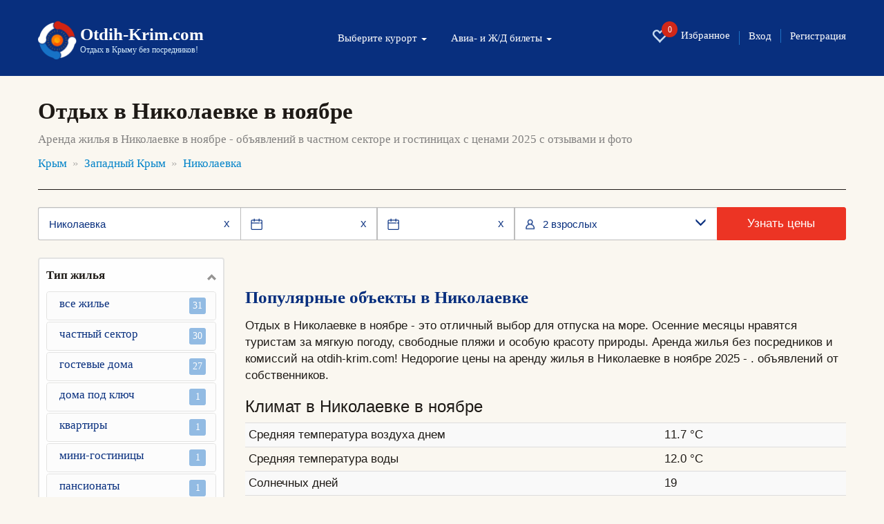

--- FILE ---
content_type: text/html; charset=UTF-8
request_url: https://otdih-krim.com/nikolaevka/otdyh-v-noyabre/
body_size: 8495
content:
<!DOCTYPE html>
<html lang="ru">
<head>
	<meta charset="utf-8">
	<meta http-equiv="X-UA-Compatible" content="IE=edge">
	<meta name="viewport" content="width=device-width, initial-scale=1, user-scalable=no, shrink-to-fit=no">
<meta name="Description" content="➜ Отдых в Николаевке в ноябре 2025: частный сектор, гостиницы и гостевые дома с фото и отзывами." />
<meta name="Keywords" content="Отдых в Николаевке в ноябре, Николаевка частный сектор и гостиницы" />
	<link rel="canonical" href="https://otdih-krim.com/nikolaevka/otdyh-v-noyabre/"/>

	<title>Отдых в Николаевке в ноябре 2025 у моря цены — снять жилье в Николаевке в ноябре посуточно без посредников!</title>
	<link href="/css/bootstrap.min.css" rel="stylesheet">
	<link href="/css/jquery-ui.min.css" rel="stylesheet">

	<link href="/css/jquery.formstyler.css" rel="stylesheet">
	<link href="/css/fontAwesaome.css" rel="stylesheet">
	<link href="/css/jquery.fancybox.min.css" rel="stylesheet">
	<link href="/css/settings.css" rel="stylesheet">
	<link href="/css/style.css" rel="stylesheet">
	<link href="/css/my.css" rel="stylesheet">
	<link rel="shortcut icon" href="/img/favicon.ico" type="image/x-icon">
	<link rel="icon" type="image/png" sizes="32x32"  href="/img/favicon-32x32.png">

	<style>
	@media all and (max-width: 799px) {
		.fancybox-thumbs {
			top: auto;
			width: auto;
			bottom: 0;
			left: 0;
			right : 0;
			height: 95px;
			padding: 10px 10px 5px 10px;
			box-sizing: border-box;
			background: rgba(0, 0, 0, 0.3);
		}

		.fancybox-show-thumbs .fancybox-inner {
			right: 0;
			bottom: 95px;
		}
	}

	@media all and (min-width: 800px) {
		.fancybox-thumbs {
			background: rgba(0, 0, 0, 0.3);
		}
	}
</style>
<!--[if lt IE 9]>
<script src="https://oss.maxcdn.com/html5shiv/3.7.2/html5shiv.min.js"></script>
<script src="https://oss.maxcdn.com/respond/1.4.2/respond.min.js"></script>
<![endif]-->
</head>
<body>
	<div id="app">
		<section class="trav_1 trav_1_2">
			<header>
				<div class="container">
					<nav class="navbar navbar-default">
						<div class="container-fluid">
							<div class="navbar-header">
								<button type="button" class="navbar-toggle collapsed" data-toggle="collapse" data-target="#bs-example-navbar-collapse-1" aria-expanded="false">
									<span class="caret"></span>Меню
								</button>
								<a class="favorite-link favorite-link_mob" href="/favorites/"><i class="glyphicon glyphicon-heart-empty" aria-hidden="true"><span id="favorites_count_mob">0</span></i></a>
								<a class="navbar-brand" href="/">
									<table class="header_table">
										<tr>
											<td class="header_table_td1">
												<img src="/img/header_table_td1_img.png" alt="">
											</td>
											<td class="header_table_td2">
												<p class="header_table_td2_p">
													Otdih-Krim.com
												</p>
												<p class="header_table_td2_p2">
													Отдых в Крыму без посредников!
												</p>
											</td>
										</tr>
									</table>
								</a>
							</div>

							<div class="collapse navbar-collapse" id="bs-example-navbar-collapse-1">
								<div class="header_nav">
									<ul class="nav navbar-nav">
										<li class="dropdown">
											<a href="#" class="dropdown-toggle" data-toggle="dropdown" role="button" aria-haspopup="true" aria-expanded="false">
												Выберите курорт <span class="caret"></span>
											</a>
											<div class="dropdown-menu">
											<ul>
											</ul>
											<ul class="clearfix list-column-3 country-list"><li class="item"><a href="/bolshaya_alushta/" target="_self" style="" ;="">Большая Алушта</a><span style="cat_obj_num"> 88</span></li><li class="item"><a href="/alushta/" target="_self" style="" ;="">Алушта</a><span style="cat_obj_num"> 70</span></li><li class="item"><a href="/malorechenskoe/" target="_self" style="" ;="">Малореченское</a><span style="cat_obj_num"> 1</span></li><li class="item"><a href="/partenit/" target="_self" style="" ;="">Партенит</a><span style="cat_obj_num"> 4</span></li><li class="item"><a href="/privetnoe/" target="_self" style="" ;="">Приветное</a><span style="cat_obj_num"> 3</span></li><li class="item"><a href="/rybache/" target="_self" style="" ;="">Рыбачье</a><span style="cat_obj_num"> 4</span></li><li class="item"><a href="/solnechnogorskoe/" target="_self" style="" ;="">Солнечногорское</a><span style="cat_obj_num"> 5</span></li><li class="item"><a href="/utes/" target="_self" style="" ;="">Утес</a><span style="cat_obj_num"> 1</span></li></ul><ul class="clearfix list-column-3 country-list"><li class="item"><a href="/bolshaya_yalta/" target="_self" style="" ;="">Большая Ялта</a><span style="cat_obj_num"> 107</span></li><li class="item"><a href="/alupka/" target="_self" style="" ;="">Алупка</a><span style="cat_obj_num"> 47</span></li><li class="item"><a href="/beregovoe-yalta/" target="_self" style="" ;="">Береговое (Ялта)</a><span style="cat_obj_num"> 2</span></li><li class="item"><a href="/gaspra/" target="_self" style="" ;="">Гаспра</a><span style="cat_obj_num"> 2</span></li><li class="item"><a href="/gurzuf/" target="_self" style="" ;="">Гурзуф</a><span style="cat_obj_num"> 9</span></li><li class="item"><a href="/kaciveli/" target="_self" style="" ;="">Кацивели</a><span style="cat_obj_num"> 5</span></li><li class="item"><a href="/koreiz/" target="_self" style="" ;="">Кореиз</a><span style="cat_obj_num"> 2</span></li><li class="item"><a href="/mishor/" target="_self" style="" ;="">Мисхор</a><span style="cat_obj_num"> 7</span></li><li class="item"><a href="/nikita/" target="_self" style="" ;="">Никита</a><span style="cat_obj_num"> 1</span></li><li class="item"><a href="/simeiz/" target="_self" style="" ;="">Симеиз</a><span style="cat_obj_num"> 14</span></li><li class="item"><a href="/foros/" target="_self" style="" ;="">Форос</a><span style="cat_obj_num"> 2</span></li><li class="item"><a href="/yalta/" target="_self" style="" ;="">Ялта</a><span style="cat_obj_num"> 16</span></li></ul><ul class="clearfix list-column-3 country-list"><li class="item"><a href="/vostochnyj_krym/" target="_self" style="" ;="">Восточный Крым</a><span style="cat_obj_num"> 125</span></li><li class="item"><a href="/beregovoe-feodosiya/" target="_self" style="" ;="">Береговое (Феодосия)</a><span style="cat_obj_num"> 9</span></li><li class="item"><a href="/kerch/" target="_self" style="" ;="">Керчь</a><span style="cat_obj_num"> 5</span></li><li class="item"><a href="/koktebel/" target="_self" style="" ;="">Коктебель</a><span style="cat_obj_num"> 17</span></li><li class="item"><a href="/kurortnoe/" target="_self" style="" ;="">Курортное</a><span style="cat_obj_num"> 6</span></li><li class="item"><a href="/morskoe/" target="_self" style="" ;="">Морское</a><span style="cat_obj_num"> 2</span></li><li class="item"><a href="/novootradnoe/" target="_self" style="" ;="">Новоотрадное</a><span style="cat_obj_num"> 2</span></li><li class="item"><a href="/novyj_svet/" target="_self" style="" ;="">Новый Свет</a><span style="cat_obj_num"> 4</span></li><li class="item"><a href="/ordzhonikidze/" target="_self" style="" ;="">Орджоникидзе</a><span style="cat_obj_num"> 7</span></li><li class="item"><a href="/primorskij/" target="_self" style="" ;="">Приморский</a><span style="cat_obj_num"> 1</span></li><li class="item"><a href="/sudak/" target="_self" style="" ;="">Судак</a><span style="cat_obj_num"> 28</span></li><li class="item"><a href="/feodosiya/" target="_self" style="" ;="">Феодосия</a><span style="cat_obj_num"> 39</span></li><li class="item"><a href="/shelkino/" target="_self" style="" ;="">Щелкино</a><span style="cat_obj_num"> 5</span></li></ul><ul class="clearfix list-column-3 country-list"><li class="item"><a href="/zapadnyj_krym/" target="_self" style="" ;="">Западный Крым</a><span style="cat_obj_num"> 107</span></li><li class="item"><a href="/evpatoriya/" target="_self" style="" ;="">Евпатория</a><span style="cat_obj_num"> 47</span></li><li class="item"><a href="/zaozyornoe/" target="_self" style="" ;="">Заозёрное</a><span style="cat_obj_num"> 3</span></li><li class="item"><a href="/nikolaevka/" target="_self" style="" ;="">Николаевка</a><span style="cat_obj_num"> 24</span></li><li class="item"><a href="/okunevka/" target="_self" style="" ;="">Окуневка</a><span style="cat_obj_num"> 1</span></li><li class="item"><a href="/olenevka/" target="_self" style="" ;="">Оленевка</a><span style="cat_obj_num"> 3</span></li><li class="item"><a href="/peschanoe/" target="_self" style="" ;="">Песчаное</a><span style="cat_obj_num"> 3</span></li><li class="item"><a href="/popovka/" target="_self" style="" ;="">Поповка</a><span style="cat_obj_num"> 2</span></li><li class="item"><a href="/saki/" target="_self" style="" ;="">Саки</a><span style="cat_obj_num"> 17</span></li><li class="item"><a href="/chernomorskoe/" target="_self" style="" ;="">Черноморское</a><span style="cat_obj_num"> 7</span></li></ul><ul class="clearfix list-column-3 country-list"><li class="item"><a href="/sevastopolskij_rajon/" target="_self" style="" ;="">Севастопольский район</a><span style="cat_obj_num"> 57</span></li><li class="item"><a href="/balaklava/" target="_self" style="" ;="">Балаклава</a><span style="cat_obj_num"> 8</span></li><li class="item"><a href="/kacha/" target="_self" style="" ;="">Кача</a><span style="cat_obj_num"> 5</span></li><li class="item"><a href="/lyubimovka/" target="_self" style="" ;="">Любимовка</a><span style="cat_obj_num"> 13</span></li><li class="item"><a href="/orlovka/" target="_self" style="" ;="">Орловка</a><span style="cat_obj_num"> 2</span></li><li class="item"><a href="/sevastopol/" target="_self" style="" ;="">Севастополь</a><span style="cat_obj_num"> 29</span></li></ul><ul class="clearfix list-column-3 country-list"><li class="item"><a href="/centralnyj_krym/" target="_self" style="" ;="">Центральный Крым</a><span style="cat_obj_num"> 3</span></li><li class="item"><a href="/bahchisaraj/" target="_self" style="" ;="">Бахчисарай</a><span style="cat_obj_num"> 3</span></li>
											</ul>
											</div>
										</li>
										<li class="dropdown">
											<a href="#" class="dropdown-toggle" data-toggle="dropdown" role="button" aria-haspopup="true" aria-expanded="false">
												Авиа- и Ж/Д билеты <span class="caret"></span>
											</a>
											<ul class="dropdown-menu dropdown-menu-second">
												<li><a href="/zhd-bilety/">Ж/Д билеты</a></li>
												<li><a href="//aviabilety-online.otdih-krim.com">Авиабилеты</a></li>
											</ul>
										</li>
									</ul>
									<ul class="header_nav_ul">
										<li class="hidden-xs hidden-sm"><a class="favorite-link" href="/favorites/"><i class="glyphicon glyphicon-heart-empty" aria-hidden="true"><span id="favorites_count">0</span></i> Избранное</a></li>
										<li><a href="//otdih-krim.com/user/">Вход</a></li>
										<li><a href="//otdih-krim.com/user/reg.php">Регистрация</a></li>
									</ul>
								</div>
							</div>
						</div>
					</nav>
				</div>
			</header>
		</section>
		<section class="trav_5">
			<div class="container">
				<h1 class="trav_5_h1">
					Отдых в Николаевке в ноябре
				</h1>
				<p class="trav_5_p">
					Аренда жилья в Николаевке в ноябре - объявлений в частном секторе и гостиницах с ценами 2025 с отзывами и фото
				</p>
				<ul class="trav_5_ul"><li><a href="/krym/">Крым</a></li>
	<li><a href="/zapadnyj_krym/">Западный Крым</a></li>
	<li><a href="/nikolaevka/">Николаевка</a></li>
	</ul>
			</div>
		</section>
		<section class="trav_6 trav_10">
			<div class="container">
				<div class="trav_6_cont">

					<form class="filter__tur trav_1 filter-tur__inner search filter__tur-form" action="otdyh/" method="post" data-checkin_checkout_widget_init="true" data-guests_widget_init="true" data-resort_selector_widget_init="https://otdih-krim.com/search.php" data-max_booking_days="30" data-horizon_days="365">
						<div class="search__where" data-toggle="resort_popover">
							<input type="text" id="search__where-autocomplete" placeholder="Место или отель" aria-label="Место или отель" required="required" value="Николаевка"/>
							<input type="hidden" name="resort" value="236" placeholder="Курорт" id="search__where_resort1" />
							<span class="input-icon-right hidden-new" id="clean_resort_input">
								x
							</span>
						</div>
						<div class="filter__tur-dates">
							<span class="input-icon-right hidden-new" id="clean_resort_input2" style="display: inline;">
							x</span>
							<span class="input-icon-right hidden-new" id="clean_resort_input3" style="display: inline;">
							x</span>
							<div class="date-widget checkin_date-date-widget  js-date-widget" id="filter__tur-checkin-date1">
								<input type="text" name="startdate" value="" data-date_widget_init="" data-required_validation_message="Укажите дату заезда" placeholder="Дата заезда" id="filter__tur-checkin-date2" />
								<span class="checkin_date-date-widget__data date-widget__data js-date-widget__data date-widget__data_active">
									
								</span>
								<span class="input-icon-left">
									<img src="/img/filter__tur_calendar_img.png" alt="" class="filter__tur_calendar_img">
								</span>
							</div>
							<div class="date-widget checkout_date-date-widget  js-date-widget" id="js-checkout_date-date-widget">
								<input type="text" name="stopdate" value="" data-date_widget_init="" data-required_validation_message="Укажите дату заезда" placeholder="Дата выезда" id="id_checkout_date" />
								<span class="checkout_date-date-widget__data date-widget__data js-date-widget__data date-widget__data_active">
									
								</span>
								<span class="input-icon-left">
									<img src="/img/filter__tur_calendar_img.png" alt="" class="filter__tur_calendar_img">
								</span>
							</div>
						</div>
						<div class="filter-tur__people dropdown">
							<div class="filter-tur__people__text" data-toggle="dropdown">
								<span class="filter-tur__people__text-adults">2 взрослых</span>
								<span class="filter-tur__people__text-children"></span>
							</div>
							<span class="input-icon input-icon-left">
								<img src="/img/filter__tur_user_img.png" alt="" class="filter__tur_user_img">
							</span>
							<span class="input-icon input-icon-right" data-toggle="dropdown" id="show_people_arrow_down">
								<i class="glyphicon glyphicon-menu-down" aria-hidden="true"></i>
							</span>
							<span class="input-icon input-icon-right hidden-new" data-toggle="dropdown" id="show_people_arrow_up">
								<i class="glyphicon glyphicon-menu-up" aria-hidden="true"></i>
							</span>
						</div>
						<input type="hidden" name="adults" value="2" max="8" readonly="readonly" placeholder="Взрослые" id="id_adults" min="1" />
						<input type="hidden" name="children" max="8" value="" readonly="readonly" placeholder="Дети" id="id_children" min="0" />
						<input type="hidden" name="children_ages" data-age_choices="{&quot;0&quot;: &quot;\u0414\u043e \u0433\u043e\u0434\u0430&quot;, &quot;1&quot;: &quot;1 \u0433\u043e\u0434&quot;, &quot;2&quot;: &quot;2 \u0433\u043e\u0434\u0430&quot;, &quot;3&quot;: &quot;3 \u0433\u043e\u0434\u0430&quot;, &quot;4&quot;: &quot;4 \u0433\u043e\u0434\u0430&quot;, &quot;5&quot;: &quot;5 \u043b\u0435\u0442&quot;, &quot;6&quot;: &quot;6 \u043b\u0435\u0442&quot;, &quot;7&quot;: &quot;7 \u043b\u0435\u0442&quot;, &quot;8&quot;: &quot;8 \u043b\u0435\u0442&quot;, &quot;9&quot;: &quot;9 \u043b\u0435\u0442&quot;, &quot;10&quot;: &quot;10 \u043b\u0435\u0442&quot;, &quot;11&quot;: &quot;11 \u043b\u0435\u0442&quot;, &quot;12&quot;: &quot;12 \u043b\u0435\u0442&quot;, &quot;13&quot;: &quot;13 \u043b\u0435\u0442&quot;, &quot;14&quot;: &quot;14 \u043b\u0435\u0442&quot;, &quot;15&quot;: &quot;15 \u043b\u0435\u0442&quot;, &quot;16&quot;: &quot;16 \u043b\u0435\u0442&quot;, &quot;17&quot;: &quot;17 \u043b\u0435\u0442&quot;}" placeholder="Возраст детей" id="id_children_ages" value="" />
						<div class="search__button">
							<button class="search__button-orange" type="submit" name="button">Узнать цены</button>
						</div>
					</form>

					<div class="row" data-sticky_parent>
						<div class="col-md-3 col-sm-12 trav_6_l" data-sticky_column>
							
							<div class="trav_6_l_div2" id="trav_6_l_div2">
								<div class="trav_6_l_div2_t visible-sm-block visible-xs-block">
									<a onclick="return false" href="#" class="trav_6_l_div2_t_a1 btn btn-default" id="trav_6_l_div2_t_a1">
										Выбрать населенный пункт
									</a>
									<a onclick="return false" href="#" class="trav_6_l_div2_t_a2 btn btn-default" id="trav_6_l_div2_t_a2">
										Раскрыть все фильтры
									</a>
								</div>
								
								<div class="collapse in" id="trav_6_l_div2_col">
									<div class="trav_6_l_div2_item trav_6_l_div2_item1">
										<a class="trav_6_l_div2_item_a" role="button" data-toggle="collapse" href="#trav_6_l_div2_item_col_objtypes" aria-expanded="true" aria-controls="trav_6_l_div2_item_col_objtypes">
											Тип жилья
										</a>
<div class="collapse in" id="trav_6_l_div2_item_col_objtypes"><ul class="trav_6_l_div2_item_col1_div"><li class="trav_6_l_div2_item_col1_div_item"><a href="/nikolaevka/otdyh/" class="trav_6_l_div2_item_col1_div_item_a">все жилье<span>31</span></a></li><li class="trav_6_l_div2_item_col1_div_item"><a href="/nikolaevka/chastnyj_sektor/" class="trav_6_l_div2_item_col1_div_item_a">частный сектор<span>30</span></a></li><li class="trav_6_l_div2_item_col1_div_item">
													<a href="/nikolaevka/gostevye-doma/" class="trav_6_l_div2_item_col1_div_item_a">
														гостевые дома
														<span>27</span>
													</a>
												</li><li class="trav_6_l_div2_item_col1_div_item">
													<a href="/nikolaevka/doma-pod-klyuch/" class="trav_6_l_div2_item_col1_div_item_a">
														дома под ключ
														<span>1</span>
													</a>
												</li><li class="trav_6_l_div2_item_col1_div_item">
													<a href="/nikolaevka/kvartiry/" class="trav_6_l_div2_item_col1_div_item_a">
														квартиры
														<span>1</span>
													</a>
												</li><li class="trav_6_l_div2_item_col1_div_item">
													<a href="/nikolaevka/mini-gostinicy/" class="trav_6_l_div2_item_col1_div_item_a">
														мини-гостиницы
														<span>1</span>
													</a>
												</li><li class="trav_6_l_div2_item_col1_div_item">
													<a href="/nikolaevka/pansionaty/" class="trav_6_l_div2_item_col1_div_item_a">
														пансионаты
														<span>1</span>
													</a>
												</li></ul></div>
</div><div class="div_month_menu"><p>Цены на отдых в Николаевке по месяцам</p><ul class="nav nav-pills"><li><a href="/nikolaevka/otdyh-v-mae/">май</a></li><li><a href="/nikolaevka/otdyh-v-iyune/">июнь</a></li><li><a href="/nikolaevka/otdyh-v-iyule/">июль</a></li><li><a href="/nikolaevka/otdyh-v-avguste/">август</a></li><li><a href="/nikolaevka/otdyh-v-sentyabre/">сентябрь</a></li><li><a href="/nikolaevka/otdyh-letom/">лето</a></li><li><a href="/nikolaevka/otdyh-vesnoj/">весна</a></li><li><a href="/nikolaevka/otdyh-osenyu/">осень</a></li></ul></div>
									<!--
									<div class="trav_10_l_last hidden-sm hidden-xs" id="trav_10_l_last">
										<a href="#" class="trav_10_l_a btn_2">
											<img src="/img/trav_10_l_a1.png" alt="">
											Достопримечательности
										</a>
										<a href="#" class="trav_10_l_a btn_2">
											<img src="/img/trav_10_l_a2.svg" alt="">
											Кафе и рестораны
										</a>
									</div>
-->
								</div>
							</div>
						</div>


						<div class="col-md-9 col-sm-12 trav_6_r">

							<!--
							<div class="trav_10_r_div1">
								<form>
									<div class="container">
										<div class="row"   id="trav_1_cont_div">
											<div class="col-md-6 col-sm-6">
												<a href="/nikolaevka/otdyh/" class="trav_10_r_div1_a">
													<img src="/img/trav_10_r_div1_a_img.svg" alt="">
													Начать поиск жилья в Николаевке
												</a>
											</div>
											<div class="col-md-1 hidden-sm hidden-xs">
												<span class="trav_10_r_div1_span">
													или
												</span>
											</div>
											<div class="col-md-5 col-sm-6">
												<div class="trav_10_r_div1_r">
													<button class="trav_10_r_div1_r_b">
														<img src="/img/trav_10_r_div1_r_b_img.svg" alt="">
														<span>Найти</span>
													</button>
													<input id="searchinput" type="text" placeholder="гостиница, курорт.." class="trav_10_r_div1_r_i" autocomplete="off">
												</div>
											</div>
										</div>
									</div>
								</form>
							</div>
							-->

							<!--
							<div class="trav_10_l_last visible-sm-block visible-xs-block" id="trav_10_l_last">
								<a href="#" class="trav_10_l_a btn_2">
									<img src="/img/trav_10_l_a1.png" alt="">
									Достопримечательности
								</a>
								<a href="#" class="trav_10_l_a btn_2">
									<img src="/img/trav_10_l_a2.svg" alt="">
									Кафе и рестораны
								</a>
							</div>-->
							<div class="trav_10_r_div2">
								<p class="trav_10_r_div2_p">
									
								</p>
              					
							</div>
							<div class="trav_10_r_div3 popular_obj_div">
								<p class="trav_10_r_div2_p">Популярные объекты в Николаевке</p><p>Отдых в Николаевке в ноябре - это отличный выбор для отпуска на море. Осенние месяцы нравятся туристам за мягкую погоду, свободные пляжи и особую красоту природы. Аренда жилья без посредников и комиссий на otdih-krim.com! Недорогие цены на аренду жилья в Николаевке в ноябре 2025 -  .  объявлений от собственников.</p><h3>Климат в Николаевке в ноябре</h3><div class="table-responsive"><table class="table table-condensed table-striped">
<tr><td>Средняя температура воздуха днем</td><td>11.7&nbsp;&deg;C</td></tr>
<tr><td>Средняя температура воды</td><td>12.0&nbsp;&deg;C</td></tr>
<tr><td>Солнечных дней</td><td>19</td></tr>
<tr><td>Дождливые дни (осадки)</td><td>0 дней (5.4&nbsp;мм)</td></tr>
</table></div>
							</div>
							
						</div>
					</div>
				</div>
			</div>
		</section>
		﻿<footer>
		<div class="container">
			<div class="row">
				<div class="footer_div footer_div2 col-xs-5">
					<div class="footer_r">
						<div class="footer_r_div footer_r_div1">
							<p class="footer_r_div_p">
								Николаевка
							</p>
							<ul><li><a href="/nikolaevka/chastnyj_sektor/" class="footer_li_a">частный сектор<span>30</span></a></li><li><a href="/nikolaevka/gostevye-doma/" class="footer_li_a">гостевые дома<span>27</span></a></li><li><a href="/nikolaevka/doma-pod-klyuch/" class="footer_li_a">дома под ключ<span>1</span></a></li><li><a href="/nikolaevka/kvartiry/" class="footer_li_a">квартиры<span>1</span></a></li><li><a href="/nikolaevka/mini-gostinicy/" class="footer_li_a">мини-гостиницы<span>1</span></a></li><li><a href="/nikolaevka/pansionaty/" class="footer_li_a">пансионаты<span>1</span></a></li></ul>
						</div>
						<div class="footer_r_div footer_r_div2">
							<p class="footer_r_div_p">
								СЕРВИСЫ
							</p>
								<ul>
								<li><a href="/zhd-bilety/">Ж/Д билеты</a></li>
								<li><a href="//aviabilety-online.otdih-krim.com">Авиабилеты</a></li>
								<li><a href="/user/">Вход в кабинет</a></li>
								<li><a href="/user/reg.php">Регистрация</a></li>
							</ul>
						</div>
					</div>
				</div>
				<div class="footer_div footer_div1 col-xs-push-3 col-xs-4">
					<div class="footer_l">
						<a href="/" class="footer_logo">
							<table class="footer_logo_table">
								<tr>
									<td class="footer_logo_table_td1">
										<img src="/img/footer_logo_table_td1_img.png" alt="">
									</td>
									<td class="footer_logo_table_td2">
										<p class="footer_logo_table_td2_p">
											Otdih-Krim.com
										</p>
										<p class="footer_logo_table_td2_p2">
											Жилье в Крыму без посредников!
										</p>
									</td>
								</tr>
							</table>
						</a>
						<div class="footer_l_div">
							<table class="footer_l_div_table">
								<tr>
									<!--<td>
										<a href="https://vk.com/otdih_krim_com" target="_blank" class="footer_l_div_table_a">
											<svg xmlns="http://www.w3.org/2000/svg" xml:space="preserve" width="20" height="20" style="shape-rendering:geometricPrecision; text-rendering:geometricPrecision; image-rendering:optimizeQuality; fill-rule:evenodd; clip-rule:evenodd" viewBox="0 0 16.51 16.66"><defs><style>.a{fill-rule:evenodd;}</style></defs><title>Группа Вконтакте</title><path class="a" d="M1.05 0l14.4 0c0.58,0 1.05,0.48 1.05,1.05l0 14.56c0,0.58 -0.48,1.05 -1.05,1.05l-14.4 0c-0.58,0 -1.05,-0.47 -1.05,-1.05l0 -14.56c0,-0.58 0.47,-1.05 1.05,-1.05zm10.75 9.22c0.38,0.37 0.78,0.72 1.13,1.13 0.15,0.18 0.29,0.37 0.4,0.58 0.16,0.3 0.01,0.63 -0.25,0.65l-1.67 -0c-0.43,0.04 -0.78,-0.14 -1.07,-0.43 -0.23,-0.24 -0.45,-0.49 -0.67,-0.73 -0.09,-0.1 -0.19,-0.19 -0.3,-0.27 -0.23,-0.15 -0.43,-0.1 -0.56,0.13 -0.13,0.24 -0.16,0.51 -0.18,0.78 -0.02,0.39 -0.14,0.5 -0.53,0.52 -0.85,0.04 -1.65,-0.09 -2.39,-0.51 -0.66,-0.38 -1.17,-0.91 -1.61,-1.51 -0.86,-1.17 -1.53,-2.46 -2.12,-3.78 -0.13,-0.3 -0.04,-0.46 0.29,-0.46 0.55,-0.01 1.09,-0.01 1.64,-0 0.22,0 0.37,0.13 0.45,0.34 0.3,0.73 0.66,1.42 1.11,2.06 0.12,0.17 0.24,0.34 0.42,0.46 0.19,0.13 0.34,0.09 0.43,-0.13 0.06,-0.14 0.08,-0.28 0.1,-0.43 0.04,-0.51 0.05,-1.01 -0.03,-1.51 -0.05,-0.31 -0.22,-0.52 -0.54,-0.58 -0.16,-0.03 -0.14,-0.09 -0.06,-0.18 0.13,-0.16 0.26,-0.26 0.51,-0.26l1.89 0c0.3,0.06 0.36,0.19 0.4,0.49l0 2.1c-0,0.12 0.06,0.46 0.27,0.54 0.17,0.06 0.28,-0.08 0.38,-0.18 0.45,-0.48 0.78,-1.05 1.07,-1.64 0.13,-0.26 0.24,-0.53 0.35,-0.8 0.08,-0.2 0.2,-0.3 0.43,-0.29l1.82 0c0.05,0 0.11,0 0.16,0.01 0.31,0.05 0.39,0.18 0.3,0.48 -0.15,0.47 -0.44,0.86 -0.72,1.26 -0.3,0.42 -0.63,0.83 -0.93,1.25 -0.28,0.39 -0.25,0.58 0.09,0.92z"/></svg>
										</a>
									</td>
									<td>
										<a href="#" class="footer_l_div_table_a">
											<svg xmlns="http://www.w3.org/2000/svg" width="20" height="17" viewBox="0 0 4.71 3.83"><defs><style>.a{fill-rule:evenodd;}</style></defs><title>footer_l_div_table_a1</title><path class="a" d="M4.71.45a2,2,0,0,1-.56.16A1,1,0,0,0,4.58.07,2.16,2.16,0,0,1,4,.31,1,1,0,0,0,2.29,1a.83.83,0,0,0,0,.22,2.75,2.75,0,0,1-2-1A.89.89,0,0,0,.2.66a1,1,0,0,0,.43.81,1.07,1.07,0,0,1-.44-.12h0a1,1,0,0,0,.77,1,1,1,0,0,1-.25,0l-.18,0a1,1,0,0,0,.9.67,1.94,1.94,0,0,1-1.2.42L0,3.39a2.71,2.71,0,0,0,1.48.44A2.73,2.73,0,0,0,4.23,1.08V1A1.76,1.76,0,0,0,4.71.45Z"/></svg>
										</a>
									</td>
									<td>
										<a href="#" class="footer_l_div_table_a">
											<svg xmlns="http://www.w3.org/2000/svg" width="20" height="20" viewBox="0 0 4.71 4.71"><defs><style>.a{fill-rule:evenodd;}</style></defs><title>footer_l_div_table_a2</title><path class="a" d="M4.44,0H.27A.27.27,0,0,0,0,.27V4.44a.27.27,0,0,0,.27.27H4.44a.27.27,0,0,0,.27-.27V.27A.27.27,0,0,0,4.44,0ZM4,2.64H3.35V4.37H2.69V2.64H2.23V2h.46V1.49A.79.79,0,0,1,3.58.68,3,3,0,0,1,4,.71v.58h-.4c-.22,0-.26.1-.26.27V2H4Z"/></svg>
										</a>
									</td>
									<td>
										<a href="#" class="footer_l_div_table_a">
											<svg xmlns="http://www.w3.org/2000/svg" width="20" height="20" viewBox="0 0 4.71 4.71"><defs><style>.a{fill-rule:evenodd;}</style></defs><title>footer_l_div_table_a3</title><path class="a" d="M4.26,0H.45A.45.45,0,0,0,0,.45V4.26a.45.45,0,0,0,.45.45H4.26a.45.45,0,0,0,.45-.45V.45A.45.45,0,0,0,4.26,0ZM2.35,1.45h0a.91.91,0,1,1-.9.9.9.9,0,0,1,.9-.9ZM4.17,4h0A.19.19,0,0,1,4,4.17H.72A.18.18,0,0,1,.54,4V2H1a1.47,1.47,0,0,0,0,.36,1.45,1.45,0,1,0,2.89,0,1.47,1.47,0,0,0,0-.36h.41V4Zm0-2.71h0A.19.19,0,0,1,4,1.45H3.44a.18.18,0,0,1-.18-.18V.72A.18.18,0,0,1,3.44.54H4a.19.19,0,0,1,.18.18Z"/></svg>
										</a>
									</td>
									<td>
										<a href="#" class="footer_l_div_table_a">
											<svg xmlns="http://www.w3.org/2000/svg" width="20" height="20" viewBox="0 0 4.71 4.71"><defs><style>.a{fill-rule:evenodd;}</style></defs><title>footer_l_div_table_a5</title><polygon class="a" points="2.69 2.07 2.69 2.06 2.69 2.07 2.69 2.07"/><path class="a" d="M4.42,0H.29A.29.29,0,0,0,0,.29V4.42a.29.29,0,0,0,.29.29H4.42a.29.29,0,0,0,.29-.29V.29A.29.29,0,0,0,4.42,0ZM4,3.82H3.37V2.76c0-.27-.07-.45-.31-.45a.35.35,0,0,0-.34.24.38.38,0,0,0,0,.16V3.82H2S2,2,2,1.78h.68v.28a.68.68,0,0,1,.6-.32c.44,0,.75.34.75.94V3.82ZM1.2.9h0a.32.32,0,0,1,.33.34.32.32,0,0,1-.33.34h0a.32.32,0,0,1-.33-.34A.33.33,0,0,1,1.2.9Zm.37.89h0v2H.9v-2Z"/></svg>
										</a>
									</td>-->
									<td>
										<a href="#">
											<img src="/img/footer_l_div_table_a_img1.png" alt="" />
										</a>
									</td>
									<td>
										<a href="#">
											<img src="/img/footer_l_div_table_a_img2.png" alt="" />
										</a>
									</td>
									<td>
										<a href="#">
											<img src="/img/footer_l_div_table_a_img3.png" alt="" />
										</a>
									</td>
									<td>
										<a href="https://vk.com/otdih_krim_com" target="_blank" class="footer_l_div_table_a">
											<svg xmlns="http://www.w3.org/2000/svg" xml:space="preserve" width="20" height="20" style="shape-rendering:geometricPrecision; text-rendering:geometricPrecision; image-rendering:optimizeQuality; fill-rule:evenodd; clip-rule:evenodd" viewBox="0 0 16.51 16.66"><defs><style>.a{fill-rule:evenodd;}</style></defs><title>Группа Вконтакте</title><path class="a" d="M1.05 0l14.4 0c0.58,0 1.05,0.48 1.05,1.05l0 14.56c0,0.58 -0.48,1.05 -1.05,1.05l-14.4 0c-0.58,0 -1.05,-0.47 -1.05,-1.05l0 -14.56c0,-0.58 0.47,-1.05 1.05,-1.05zm10.75 9.22c0.38,0.37 0.78,0.72 1.13,1.13 0.15,0.18 0.29,0.37 0.4,0.58 0.16,0.3 0.01,0.63 -0.25,0.65l-1.67 -0c-0.43,0.04 -0.78,-0.14 -1.07,-0.43 -0.23,-0.24 -0.45,-0.49 -0.67,-0.73 -0.09,-0.1 -0.19,-0.19 -0.3,-0.27 -0.23,-0.15 -0.43,-0.1 -0.56,0.13 -0.13,0.24 -0.16,0.51 -0.18,0.78 -0.02,0.39 -0.14,0.5 -0.53,0.52 -0.85,0.04 -1.65,-0.09 -2.39,-0.51 -0.66,-0.38 -1.17,-0.91 -1.61,-1.51 -0.86,-1.17 -1.53,-2.46 -2.12,-3.78 -0.13,-0.3 -0.04,-0.46 0.29,-0.46 0.55,-0.01 1.09,-0.01 1.64,-0 0.22,0 0.37,0.13 0.45,0.34 0.3,0.73 0.66,1.42 1.11,2.06 0.12,0.17 0.24,0.34 0.42,0.46 0.19,0.13 0.34,0.09 0.43,-0.13 0.06,-0.14 0.08,-0.28 0.1,-0.43 0.04,-0.51 0.05,-1.01 -0.03,-1.51 -0.05,-0.31 -0.22,-0.52 -0.54,-0.58 -0.16,-0.03 -0.14,-0.09 -0.06,-0.18 0.13,-0.16 0.26,-0.26 0.51,-0.26l1.89 0c0.3,0.06 0.36,0.19 0.4,0.49l0 2.1c-0,0.12 0.06,0.46 0.27,0.54 0.17,0.06 0.28,-0.08 0.38,-0.18 0.45,-0.48 0.78,-1.05 1.07,-1.64 0.13,-0.26 0.24,-0.53 0.35,-0.8 0.08,-0.2 0.2,-0.3 0.43,-0.29l1.82 0c0.05,0 0.11,0 0.16,0.01 0.31,0.05 0.39,0.18 0.3,0.48 -0.15,0.47 -0.44,0.86 -0.72,1.26 -0.3,0.42 -0.63,0.83 -0.93,1.25 -0.28,0.39 -0.25,0.58 0.09,0.92z"/></svg>
										</a>
									</td>
									<td>
										<a href="#">
											<img src="/img/footer_l_div_table_a_img5.png" alt="" />
										</a>
									</td>
								</tr>
							</table>
						</div>
						<div class="footer_l_div2">
							<ul>
								<li><a href="/kontakty/">Контакты</a></li>
								<li><a href="/pravila/">Правила сайта</a></li>
								<li><a href="/oferta/">Оферта</a></li>
							</ul>
						</div>
						<p class="footer_l_p">
							<!-- Yandex.Metrika counter -->
							<script type="text/javascript" >
								(function(m,e,t,r,i,k,a){m[i]=m[i]||function(){(m[i].a=m[i].a||[]).push(arguments)};
										m[i].l=1*new Date();k=e.createElement(t),a=e.getElementsByTagName(t)[0],k.async=1,k.src=r,a.parentNode.insertBefore(k,a)})
								(window, document, "script", "https://mc.yandex.ru/metrika/tag.js", "ym");

								ym(48395927, "init", {
									clickmap:true,
									trackLinks:true,
									accurateTrackBounce:true,
									webvisor:true
								});
							</script>
						<noscript><div><img src="https://mc.yandex.ru/watch/48395927" style="position:absolute; left:-9999px;" alt="" /></div></noscript>
						<!-- /Yandex.Metrika counter -->



							
		<!--LiveInternet counter-->
          <script type="text/javascript"><!--
document.write("<a href='//www.liveinternet.ru/click' "+
"target=_blank><img src='//counter.yadro.ru/hit?t45.6;r"+
escape(document.referrer)+((typeof(screen)=="undefined")?"":
";s"+screen.width+"*"+screen.height+"*"+(screen.colorDepth?
screen.colorDepth:screen.pixelDepth))+";u"+escape(document.URL)+
";h"+escape(document.title.substring(0,80))+";"+Math.random()+
"' alt='' title='LiveInternet' "+
"border='0' width='1' height='1'><\/a>")
//--></script><!--/LiveInternet-->
<!--
<script>
if ("serviceWorker" in navigator) {
  if (navigator.serviceWorker.controller) {
    console.log("[PWA Builder] active service worker found, no need to register");
  } else {
    // Register the service worker
    navigator.serviceWorker
      .register("pwabuilder-sw.js", {
        scope: "./"
      })
      .then(function (reg) {
        console.log("[PWA Builder] Service worker has been registered for scope: " + reg.scope);
      });
  }
}
</script>
<script src="/manup.min.js"></script>-->
© 2010-2021. Otdih-Krim.com - Отдых в Крыму
						</p>
					</div>
				</div>
			</div>
		</div>
	</footer>
		
	</div>

	<div class="modalBody" id="modalBody">
		<div class="modalBody_t">
			<a href="#" onclick="return false">
				Закрыть
			</a>
		</div>
		<div class="modalBody_body">
			
		</div>
	</div>

	<script src="https://ajax.googleapis.com/ajax/libs/jquery/1.11.3/jquery.min.js"></script>
	<script src="/js/bootstrap.min.js"></script>
	<script src="/js/jquery-ui.min.js"></script>
	<script src="/js/jquery.formstyler.min.js"></script>
	<script src="/js/jquery.fancybox.min.js"></script>
	<script src="/js/jquery.ui.datepicker-ru.min-for-main.js"></script>
	<script src="/js/search_form.js"></script>
	<script src="/js/index5.js"></script>
	<script src="/js/scripts.js"></script>
	<script src="/js/index2_js.js"></script>
</body>
</html>



--- FILE ---
content_type: text/css
request_url: https://otdih-krim.com/css/my.css
body_size: 2424
content:
@charset "utf-8";
/* CSS Document */

#double li  { width:50%;} /* 2 col */
#triple li  { width:33.333%; } /* 3 col */
#quad li    { width:25%; } /* 4 col */
#six li     { width:16.666%; } /* 6 col */

#double ul{
  width:760px;
  margin-bottom:20px;
  overflow:hidden;
  border-top:1px solid #ccc;
  float: left;
}
.item li{
  line-height:1.5em;
  border-bottom:1px solid #ccc;
  float:left;
  display:inline;
  
  margin-bottom: 20px;
}

.resorts-list .item, .item-secondlevel{
	/*margin-bottom:14px; заменил на padding, чтобы выделение одним цветом было лучше*/
    padding-bottom: 14px;

	float:left;
	color: #0083c9;
	line-height: 1;
	font-size: 17px;
}

.resorts-list .item{
    font-weight: 400;
}

.resorts-list .item-secondlevel{

    font-weight: 700;

}

.resorts-list .item-hl{
    /*background-color:  azure;*/
    background-color: #e3f1fb;
}

.resorts-list .item-hl2{
    /*background-color:  azure;*/
    background-color: #eee;
}






.country-list>li:first-child{
	font-weight: 700;
}

.country-list {
	padding-left: 15px;
	list-style-type: none;
    /*border-bottom: 1px solid #bbb;*/
}

.country-list-hr{
    margin-top: 0px;
    margin-bottom: 10px;
    border-top: 1px solid #ccc;
}

.country-list-hr2{
    margin-top: 0px;
    margin-bottom: 10px;
    border-top: 1px solid #1e1a16;
}

.country-list-onelevel {
    padding-left: 15px;
    list-style-type: none;
}

.country-list-secondlevel {
    padding-left: 15px;
    list-style-type: none;
}
.country-list-secondlevel>li:first-child{
    font-weight: 700;
}



.country-list>li:first-child::before {
	display: block;
	position: absolute;
	content: '';
	width: 6px;
	height: 6px;
	background: rgb(9,169,242);
	background: -webkit-linear-gradient(left, rgba(9,169,242,1) 0%,rgba(4,167,242,1) 0%,rgba(4,167,242,1) 6%,rgba(31,222,178,1) 100%);
	background: -webkit-gradient(linear, left top, right top, from(rgba(9,169,242,1)),color-stop(0%, rgba(4,167,242,1)),color-stop(6%, rgba(4,167,242,1)),to(rgba(31,222,178,1)));
	background: -o-linear-gradient(left, rgba(9,169,242,1) 0%,rgba(4,167,242,1) 0%,rgba(4,167,242,1) 6%,rgba(31,222,178,1) 100%);
	background: linear-gradient(to right, rgba(9,169,242,1) 0%,rgba(4,167,242,1) 0%,rgba(4,167,242,1) 6%,rgba(31,222,178,1) 100%);
	filter: progid:DXImageTransform.Microsoft.gradient( startColorstr='#09a9f2', endColorstr='#1fdeb2',GradientType=1 );
	/*top: 50%;*/
	margin-top: 5px;
	left: 15px;
	/*padding-right: 6px;*/
	
}

.item>a:link {
	color: #0083c9;
}
.item>a:hover {
	color: #0083c9;
	text-decoration: underline;
}

/*.list-column-3 li{float:left;width:33.3333%}*/
.list-column-4 li{width:25%}
.list-column-2 li{float:left;width:50%}

@media (max-width: 767px) {
  .list-column-3 li{
	  float:left;
	  width:50%;
	  font-size: 14px !important;
  }
}
@media (min-width: 768px) {
  .list-column-3 li{
  	float:left;width:33.3333%
  }
}


#banner {   background: url(/images/header1.jpg) no-repeat right bottom; min-height:120px; background-color: #80bce0;  }
#banner h1 {
color: #FFFF00; 
font: 33px Lato, sans-serif;
-webkit-font-smoothing: antialiased;
-moz-osx-font-smoothing: grayscale;
font-weight: 500;
text-shadow: 0px 2px 4px rgba(0, 0, 0, .40);
}
#banner p { color: #FFFFCC; }

 .form-control {
/*border: 1px solid #357ebd;*/
}


#toplogo { 

}

/* строка поиска livesearch */
.searchbox{
width: 250px;
margin: left;/* auto - центр */
margin-top: 20px;
}
.ui-autocomplete {
position: absolute;
z-index: 1000;
cursor: default;
padding: 0;
margin-top: 2px;
list-style: none;
background-color: #ffffff;
border: 1px solid #ccc;
-webkit-border-radius: 5px;
-moz-border-radius: 5px;
border-radius: 5px;
-webkit-box-shadow: 0 5px 10px rgba(0, 0, 0, 0.2);
-moz-box-shadow: 0 5px 10px rgba(0, 0, 0, 0.2);
box-shadow: 0 5px 10px rgba(0, 0, 0, 0.2);
}
.ui-autocomplete > li {
padding: 3px 10px;
}
.ui-autocomplete > li.ui-state-focus {
background-color: #3399FF;
color:#ffffff;
}
.ui-helper-hidden-accessible {
display: none;
}
/*end livesearch */
.prices-table {
    font-size: 12px;
}

.search-span {
  color: #fff;
  background-color: #337ab7;
  border-color: #2e6da4;

}

/* форма входа */
@charset "UTF-8";
.animated {
 -webkit-animation-duration: 1s;
 -moz-animation-duration: 1s;
 -o-animation-duration: 1s;
 animation-duration: 1s;
 -webkit-animation-fill-mode: both;
 -moz-animation-fill-mode: both;
 -o-animation-fill-mode: both;
 animation-fill-mode: both;
}

.animated.hinges {
 -webkit-animation-duration: 2s;
 -moz-animation-duration: 2s;
 -o-animation-duration: 2s;
 animation-duration: 2s;
}

.animated.slow {
 -webkit-animation-duration: 3s;
 -moz-animation-duration: 3s;
 -o-animation-duration: 3s;
 animation-duration: 3s;
}

.animated.snail {
 -webkit-animation-duration: 4s;
 -moz-animation-duration: 4s;
 -o-animation-duration: 4s;
 animation-duration: 4s;
}

@-webkit-keyframes shake {
 0%, 100% {-webkit-transform: translateX(0);}
 10%, 30%, 50%, 70%, 90% {-webkit-transform: translateX(-10px);}
 20%, 40%, 60%, 80% {-webkit-transform: translateX(10px);}
}

@-moz-keyframes shake {
 0%, 100% {-moz-transform: translateX(0);}
 10%, 30%, 50%, 70%, 90% {-moz-transform: translateX(-10px);}
 20%, 40%, 60%, 80% {-moz-transform: translateX(10px);}
}

@-o-keyframes shake {
 0%, 100% {-o-transform: translateX(0);}
 10%, 30%, 50%, 70%, 90% {-o-transform: translateX(-10px);}
 20%, 40%, 60%, 80% {-o-transform: translateX(10px);}
}

@keyframes shake {
 0%, 100% {transform: translateX(0);}
 10%, 30%, 50%, 70%, 90% {transform: translateX(-10px);}
 20%, 40%, 60%, 80% {transform: translateX(10px);}
}

.shake {
 -webkit-animation-name: shake;
 -moz-animation-name: shake;
 -o-animation-name: shake;
 animation-name: shake;
}

.login .modal-dialog{
 width: 350px;
}
.login .modal-footer{
 border-top: 0;
 margin-top: 0px;
 padding: 10px 20px 20px;
}
.login .modal-header {
 border: 0 none;
 padding: 15px 15px 15px;
/* padding: 11px 15px; */
}
.login .modal-body{
/* background-color: #eeeeee; */
}
/*
.login .division {
 float: none;
 margin: 0 auto 18px;
 overflow: hidden;
 position: relative;
 text-align: center;
 width: 100%;
}
.login .division .line {
 border-top: 1px solid #DFDFDF;
 position: absolute;
 top: 10px;
 width: 34%;
}
.login .division .line.l {
 left: 0;
}
.login .division .line.r {
 right: 0;
}
.login .division span {
 color: #424242;
 font-size: 17px;
}
*/
.login .box .social {
 float: none;
 margin: 0 auto 30px;
 text-align: center;
}
.login .forgot {
 color: #797979;
 margin-left: 0;
 overflow: hidden;
 text-align: center;
 width: 100%;
}
.login .btn-login, .registerBox .btn-register{
 border-width: 0;
 display: block;
 margin: 0 auto;
 padding: 15px 50px;
 text-transform: uppercase;
 width: 100%;
}
.login .btn-login:hover, .registerBox .btn-register:hover{
/* background-color: #00A4E4;
 color: #FFFFFF;*/
}
.login .form-control{
 border-radius: 3px;
 background-color: rgba(0, 0, 0, 0.09);
 box-shadow: 0 1px 0px 0px rgba(0, 0, 0, 0.09) inset;
 color: #FFFFFF;
}
.login .form-control:hover{
 background-color: rgba(0,0,0,.16);
}
.login .form-control:focus{
 box-shadow: 0 1px 0 0 rgba(0, 0, 0, 0.04) inset;
 background-color: rgba(0,0,0,0.23);
 color: #FFFFFF;
}
.login .box .form input[type="text"], .login .box .form input[type="password"] {
 border-radius: 3px;
 border: none;
 color: #333333;
 font-size: 16px;
 height: 46px;
 margin-bottom: 5px;
 padding: 13px 12px;
 width: 100%;
}

.modal-body .box {
    height: auto;
    width: auto;
}

@media (max-width:400px){
 .login .modal-dialog{
 width: 100%;
 }
}
/*конец формы входа*/

/*
.div-error{
	border: 1px solid #a94442;
	border-radius: 4px;	
}*/
.div-error>p{
	color:#a94442;
}

--- FILE ---
content_type: image/svg+xml
request_url: https://otdih-krim.com/img/trav_6_l_div2_item_a_r.svg
body_size: 282
content:
<svg xmlns="http://www.w3.org/2000/svg" width="13" height="9" viewBox="0 0 2.88 1.99"><defs><style>.a{fill:#949392;fill-rule:evenodd;}</style></defs><title>trav_6_l_div2_item_a_r</title><polygon class="a" points="1.44 0.95 0.53 0 0 0.55 1.44 1.99 2.88 0.55 2.35 0 1.44 0.95"/></svg>

--- FILE ---
content_type: application/javascript
request_url: https://otdih-krim.com/js/search_form.js
body_size: 4536
content:
$(document).ready(function () {
    function d(t) {
        var i = "date-widget__data_active",
        e = t.parents(".js-date-widget");
        e.on("click", function (e) {
            (t = $("#" + t.attr("id"))), e.preventDefault(), t.datepicker("show");
        });
        var d = e.find($(".js-date-widget__data"));
        t.on("change", function (e) {
            var t,
            a = $(e.target);
            (t = a.val()) && (d.text(t), d.hasClass(i) || d.addClass(i));
        });
    }
    function e() {
        var i = "data-date_widget_init";
        $("input[" + i + "]").each(function (e, t) {
            var a = $(t);
            a.removeAttr(i), d(a);
        });
    }
    e(),
    $(document).on("form_widget_init", function () {
        e();
    });
}),
$(function () {
    function e() {
        var i = "data-checkin_checkout_widget_init";
        $("form[" + i + "]").each(function (e, t) {
            var _,
            a = $(t);
            a.removeAttr(i),
            (_ = a),
            $(function () {
                function e(e) {
                    return e >= t(r[0]) && e <= t(s[0]) ? [!0, "ui-state-success", ""] : [!0, "", ""];
                }
                function t(e) {
                    var t;
                    try {
                        t = $.datepicker.parseDate(o, e.value);
                    } catch (e) {
                        t = null;
                    }
                    return t;
                }
                var d = 260;
                function i(e) {
                    var t = $("body").hasClass("modal-open") ? "" : window.pageYOffset;
                    if ("filter__tur-checkin-date2" == e.attr("id")) {
                        var a = (i = e.parents(".form-group, div")[0].getBoundingClientRect()).bottom + t;
                        return 2 == r.datepicker("option", "numberOfMonths") ? [Math.max(i.right - d / 2, 0), a] : [Math.max(i.left, 0), a];
                    }
                    if ("id_checkout_date" == e.attr("id")) {
                        var i;
                        a = (i = e.parents(".form-group, div")[0].getBoundingClientRect()).bottom + t;
                        return 2 == s.datepicker("option", "numberOfMonths") ? [Math.max(i.left - d / 2, 0), a] : [Math.max(i.left, 0), a];
                    }
                }
                function a(e) {
                    var t = i(e);
                    $("#ui-datepicker-div").css({ left: t[0], top: t[1] });
                }
                var n = +($(_).attr("data-horizon_days") || 365),
                c = +($(_).attr("data-max_booking_days") || 30),
                o = "dd.mm.yy",
                r = $("#filter__tur-checkin-date2", _)
                .attr("autocomplete", "off")
                .datepicker({
                    defaultDate: "+0d",
                    dateFormat: "dd.mm.yy",
                    changeMonth: !1,
                    numberOfMonths: 1,
                    hideIfNoPrevNext: !0,
                    minDate: "+0d",
                    maxDate: "+" + n + "d",
                    beforeShowDay: e,
                    beforeShow: function (e, t) {
                        $.datepicker._pos = $.datepicker._findPos(e);
                        var a = i(r);
                        ($.datepicker._pos[0] = a[0]), ($.datepicker._pos[1] = a[1]), t.dpDiv.attr("data_mode", "checkin");
                    },
                    onClose: function (e, t) {
                        l(e, !0);
                    },
                }),
                s = $("#id_checkout_date", _)
                .attr("autocomplete", "off")
                .datepicker({
                    defaultDate: "+0d",
                    dateFormat: "dd.mm.yy",
                    changeMonth: !1,
                    numberOfMonths: 1,
                    hideIfNoPrevNext: !0,
                    minDate: "+0d",
                    maxDate: "+" + (1 + c) + "d",
                    beforeShowDay: e,
                    beforeShow: function (e, t) {
                        $.datepicker._pos = $.datepicker._findPos(e);
                        var a = i(s);
                        ($.datepicker._pos[0] = a[0]), ($.datepicker._pos[1] = a[1]), t.dpDiv.attr("data_mode", "checkout");
                    },
                    onClose: function (e, t) {
                        p(e, !0);
                    },
                }),
                l = function (e, t) {
                    if (e) {
                        var a = $.datepicker.parseDate("dd.mm.yy", e);
                        a.setDate(a.getDate() + c), s.datepicker("change", { minDate: $.datepicker.parseDate("dd.mm.yy", e), maxDate: a });
                        var i = r.datepicker("getDate"),
                        d = s.datepicker("getDate");
                        (!s.val() || d <= i) && (i.setDate(i.getDate() + 1), s.datepicker("setDate", i), t && s.datepicker("show"));
                    } else s.datepicker("option", "minDate", "+0d"), s.datepicker("option", "maxDate", "+" + (n + c) + "d"), s.datepicker("setDate", null);
                },
                p = function (e, t) {
                    if (e) {
                        if (!r.val()) {
                            var a = s.datepicker("getDate");
                            a.setDate(a.getDate() - 1), r.datepicker("setDate", a), t && r.datepicker("show");
                        }
                    } else r.datepicker("option", "maxDate", "+" + n + "d");
                };
                l($("#filter__tur-checkin-date2", _).val(), !1),
                $(window)
                .resize(function () {
                    $(window).width() < d
                    ? (2 == r.datepicker("option", "numberOfMonths") &&
                      (r.datepicker("option", "numberOfMonths", 1), "checkin" == r.datepicker("widget").attr("data_mode") && r.datepicker("widget").is(":visible") && r.datepicker("show")),
                      2 == s.datepicker("option", "numberOfMonths") &&
                      (s.datepicker("option", "numberOfMonths", 1),
                          s.datepicker("option", "showCurrentAtPos", 0),
                          "checkout" == s.datepicker("widget").attr("data_mode") && s.datepicker("widget").is(":visible") && s.datepicker("show")))
                    : (1 == r.datepicker("option", "numberOfMonths") && "checkin" == r.datepicker("widget").attr("data_mode") && r.datepicker("widget").is(":visible") && r.datepicker("show"),
                      1 == s.datepicker("option", "numberOfMonths") && "checkout" == s.datepicker("widget").attr("data_mode") && s.datepicker("widget").is(":visible") && s.datepicker("show")),
                    "checkin" == r.datepicker("widget").attr("data_mode") && r.datepicker("widget").is(":visible") && a(r),
                    "checkout" == s.datepicker("widget").attr("data_mode") && s.datepicker("widget").is(":visible") && a(s);
                })
                .resize(),
                $("#ui-datepicker-div").delegate(".ui-datepicker-calendar td", "mouseover", function () {
                    var i = r.datepicker("getDate"),
                    d = s.datepicker("getDate"),
                    n = "checkin" == r.datepicker("widget").attr("data_mode");
                    if (i) {
                        if (((i = i.getTime()), (d = d && d.getTime()), null == $(this).data("year"))) return;
                        var c = $(this).data("year") + "-" + ($(this).data("month") + 1) + "-" + $("a", this).html();
                        (c = $.datepicker.parseDate("yy-mm-dd", c).getTime()),
                        $("#ui-datepicker-div td").each(function (e, t) {
                            if (($(this).removeClass("ui-state-selected"), $(this).removeClass("ui-state-deselected"), null != $(this).data("year"))) {
                                var a = $(this).data("year") + "-" + ($(this).data("month") + 1) + "-" + $("a", this).html();
                                (a = $.datepicker.parseDate("yy-mm-dd", a).getTime()),
                                n
                                ? (c <= a && a <= d && $(this).addClass("ui-state-selected"), i <= a && a <= c && $(this).addClass("ui-state-deselected"))
                                : (i <= a && a <= c && $(this).addClass("ui-state-selected"), c <= a && a <= d && $(this).addClass("ui-state-deselected"));
                            }
                        });
                    }
                });
            });
});
}
e(),
$(document).on("form_widget_init", function () {
    e();
});
}),
$(function () {
    var d;
    (d = "data-resort_selector_widget_init"),
    $("form[" + d + "]").each(function (e, t) {
        var n,
        c,
        a = $(t),
        i = a.attr(d);
        a.removeAttr(d),
        (n = a),
        (c = i),
        $(function () {
            var a = $("#search__where_resort1"),
            e = $("#clean_resort_input"),
            i = $("#search__where-autocomplete"),
            d = function () {
                0 < i.val().length ? e.show() : e.hide();
            };
            i.on("keyup", function () {
                d();
            });

            if($('#search__where-autocomplete').length > 0) {
                $("#search__where-autocomplete").autocomplete({ 
                    source: "/search.php",
                    minLength: 1,
                    appendTo: ".search__where",
                    select: function(event, ui) {
                        $('#idobj').val(ui.item.id);
                    }
                }).autocomplete( "instance" )._renderItem = function( ul, item ) {


                    item_text = '';
                    type_head = '';

                    if(item.itemtype == 'city' && item.isfirst == 1)
                    {
                        type_head = '<p class="ui_zag">Населенные пункты</p>';
                    }

                    if(item.itemtype == 'hotel' && item.isfirst == 1)
                    {
                        type_head = '<p class="ui_zag">Места рамещения</p>';
                    } 
                    if(item.itemimage != '')
                    {
                        item_image_text = '<img src="'+item.itemimage+'">';
                        item_text = type_head+'<a class="ui_a_place" href="' + item.itemlink + '">'+
                        '<table class="ui_table">'+
                        '<tr>'+
                        '<td>' + item_image_text + '</td>'+
                        '<td>'+
                        '<p class="ui_p">' + item.value + '</p>'+
                        '<p class="ui_p2">' + item.label + '</p>'+
                        '</td>'+
                        '</tr>'+
                        '</table></a>';
                    }
                    else
                    {
                        item_text = type_head+'<a class="ui_a_punkt" href="' + item.itemlink + '">'+ item.label +'</a>'; 
                    } 

                    if(item.itemtype == 'city' && item.isfirst == 1)
                    {
                        return $( "<li class='ui_li_first'>" )
                        .append( item_text )
                        .appendTo( ul );
                    }
                    else if (item.itemtype == 'hotel' && item.isfirst == 1){
                        return $( "<li class='ui_li_second ui_li_first'>" )
                        .append( item_text )
                        .appendTo( ul );
                    }
                    else {
                        return $( "<li>" )
                        .append( item_text )
                        .appendTo( ul );
                    }

                };
            };

            e.click(function () {
                i.val("").focus(), a.val("");
            }),
            d(),
            $(document).on("click", function (e) {
                e.target !== i[0] && d();
            });
        });
    });
}),
$(document).ready(function () {
    function i(d, e) {
        var t = +new Date(),
        a =
        '<div class="people-select dropdown-menu" id="people-select-' +
        t +
        '">    <div class="people-select__content">      <div class="adults-counter noselect">        <div class="adults-counter__minus"><i class="fal fa-minus"></i></div>        <div class="adults-counter__count"></div>        <div class="adults-counter__plus"><i class="fal fa-plus"></i></div>      </div>      <div class="children">        <div class="children__items"></div>        <div class="children__selector">          <div class="children__selector__main">            <span class="children__selector__text">Добавить ребенка</span>            <span class="input-icon-right small-right" id="add_child_arrow_down"><i class="fal fa-chevron-down"></i></span>            <span class="input-icon-right small-right hidden-new" id="add_child_arrow_up"><i class="fal fa-chevron-up"></i></span>          </div>          <ul class="children__selector__list"></ul>        </div>      </div>      <button type="button" class="btn btn-primary btn-block people-select__apply-people">Готово</button>    </div></div>',
        i = $("#id_adults", d);
        $(".filter-tur__people", d), $(".filter-tur__people").append(a);
        var n = $("#people-select-" + t + ".people-select"),
        c = $("#id_children_ages", d).data("age_choices"),
        o = "";
        function r(e, t) {
            $(".children__items", n).append(
                '<div class="children__items__children">    <span class="child-item-age" data-value="' + e + '">Ребенок: ' + t + '</span>    <span class="input-icon-right small-right remove"><i class="fal fa-times"></i></span></div>'
                );
        }
        $.each(c, function (e, t) {
            o += "7 лет" == t ? '<li class="child_age child_age_top" data-value="' + e + '">' + t + "</li>" : '<li class="child_age" data-value="' + e + '">' + t + "</li>";
        }),
        $(".children__selector__list").html(o);
        var s = function () {
            var e = $("#id_children_ages", d).val();
            if (e) {
                var t = e.split(",");
                $(".child-item-age", n).each(function (e) {
                    $(this)
                    .text("Ребенок: " + c[+t[e]])
                    .data("value", t[e]);
                });
            }
        };
        function l() {
            1 === M ? (y.text(M + " взрослый"), x.text(M + " взрослый")) : (y.text(M + " взрослых"), x.text(M + " взрослых")), i.val(M);
        }
        !(function () {
            var e = parseInt($("#id_children", d).val()),
            t = $(".children__items__children", n),
            a = t.length;
            if (e < a) t.slice(-(a - e)).remove();
            else if (a < e) for (var i = 0; i < e - a; i++) r();
            s();
        })(),
        (i = $("#id_adults", d));
        var p,
        _,
        u,
        h,
        v,
        f,
        m,
        k,
        g = $("#id_children", d),
        w = $("#id_children_ages", d),
        D = $(".children__selector", n),
        b = $(".people-select__apply-people", n),
        y = $(".adults-counter__count", n),
        x = $(".filter-tur__people__text-adults"),
        C = $(".filter-tur__people__text-children"),
        M = +i.val(),
        O = +g.val();
        function P() {
            var e = $(".child-item-age", n),
            t = [];
            e.each(function () {
                t.push($(this).data("value"));
            });
            var a = "";
            1 === (O = t.length) ? (a = ", 1 ребенок") : 1 < O && O < 5 ? (a = ", " + O + " ребенка") : 0 != O && (a = ", " + O + " детей"), C.text(a), w.val(t.join(",")), g.val(O);
        }
        function T() {
            v.show(), f.hide(), u.removeClass("select-active"), m.text("Добавить ребенка"), h.hide();
        }
        function A() {
            var e;
            v.hide(), f.show(), u.addClass("select-active"), m.text("Укажите возраст"), h.show(), (e = k.offsetTop), h.scrollTop(0), h.scrollTop(e);
        }
        l(),
        P(),
        (p = $(".adults-counter__minus")),
        (_ = $(".adults-counter__plus")),
        p.on("click", function () {
            M > +(i.attr("min") || 1) && (--M, l());
        }),
        _.on("click", function () {
            M < +(i.attr("max") || 8) && ((M += 1), l());
        }),
        l(),
        (u = $(".children__selector__main", n)),
        (h = $(".children__selector__list", n)),
        (v = $("#add_child_arrow_down", n)),
        (f = $("#add_child_arrow_up", n)),
        (m = $(".children__selector__text")),
        (k = $(".child_age")[7]),
        v.on("click", function (e) {
            A(), e.preventDefault(), e.stopPropagation();
        }),
        u.on("click", function () {
            $(this).hasClass("select-active") ? T() : A();
        }),
        $(n).on("click", ".children__items__children .remove", function (e) {
            $(this).parent().remove(), D.removeClass("events-disabled"), (O = $(".children__items__children", n).length), P(), e.preventDefault(), e.stopPropagation();
        }),
        $(n).on("click", ".children__selector__list .child_age", function () {
            O < +(g.attr("max") || 8) && (r($(this).data("value"), $(this).text()), (O = $(".children__items__children", n).length), P(), T()), O === +(g.attr("max") || 8) && D.addClass("events-disabled");
        }),
        b.on("click", function () {
            $(".filter-tur__people").removeClass("open");
        });
    }
    var d;
    (d = "data-guests_widget_init"),
    $("form[" + d + "]").each(function (e, t) {
        var a = $(t);
        a.attr("data-age_div_col_class");
        a.removeAttr(d), i(a);
    }),
    $(".dropdown-menu").click(function (e) {
        e.stopPropagation();
    });
}),
$(document).ready(function () {
    document.addEventListener(
        "invalid",
        function (e) {
            e.preventDefault();
            var t = $(e.target),
            a = "none" === t.css("display") ? t.closest(".js-search__date") : t;
            a.popover({ placement: "bottom", content: t.data("required_validation_message") || e.target.validationMessage, trigger: "manual" }).popover("show"),
            a.one("focus click", function () {
                $(this).popover("destroy");
            });
        },
        !0
        );

    if($('form').is('.filter__tur')) {
        $(document).on('click', '.filter__tur .ui-autocomplete a', function(event){
            event.preventDefault();
            var link = $(this).attr('href');
            var id = $(this).attr('id');
            id = Number(id.slice(6));
            $('.filter__tur').attr('action', link);
            $('#search__where_resort1').attr('value', id)
        });
    }

    if($('div').is('.checkin_date-date-widget')) {
        $('.filter__tur-dates #clean_resort_input2').on('click', function(){
            $('#filter__tur-checkin-date2').datepicker('setDate', null);
            $('#filter__tur-checkin-date1 .date-widget__data').empty();
        });
        $('#filter__tur-checkin-date1 .date-widget__data').on('DOMSubtreeModified',function(){
            if($('#filter__tur-checkin-date2').datepicker('getDate') === null) {
                $('#clean_resort_input2').css('opacity', '0');
                $('#clean_resort_input2').css('z-index', '-1');
            }
            else {
                $('#clean_resort_input2').css('opacity', '1');
                $('#clean_resort_input2').css('z-index', '21');
            }
        });

        $('.filter__tur-dates #clean_resort_input3').on('click', function(){
            $('#id_checkout_date').datepicker('setDate', null);
            $('#js-checkout_date-date-widget .date-widget__data').empty();
        });
        $('#js-checkout_date-date-widget .date-widget__data').on('DOMSubtreeModified',function(){
            if($('#id_checkout_date').datepicker('getDate') === null) {
                $('#clean_resort_input3').css('opacity', '0');
                $('#clean_resort_input3').css('z-index', '-1');
            }
            else {
                $('#clean_resort_input3').css('opacity', '1');
                $('#clean_resort_input3').css('z-index', '21');
            }
        });
    }

});
